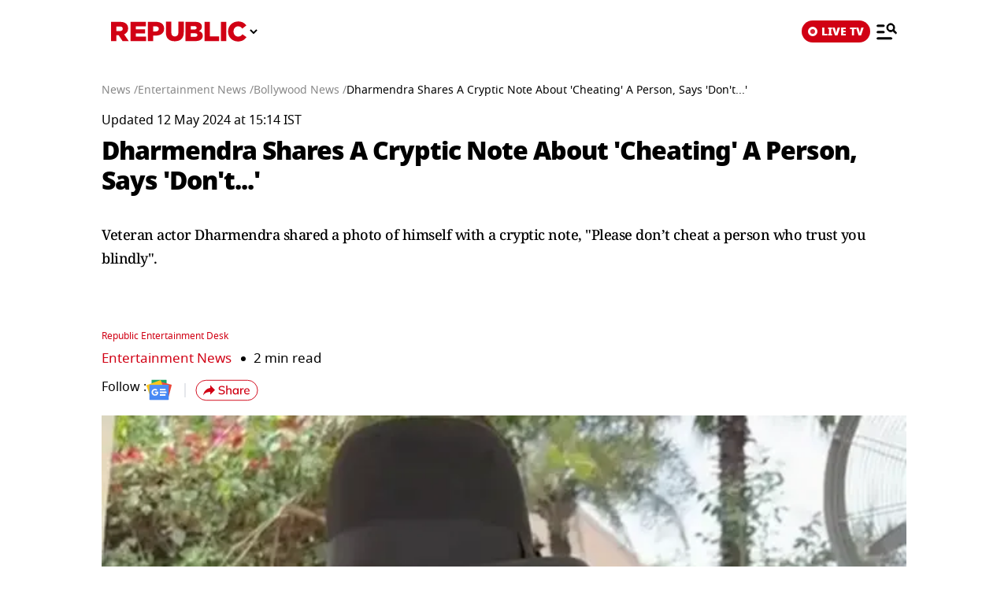

--- FILE ---
content_type: text/html; charset=UTF-8
request_url: https://www.republicworld.com/amp/entertainment/bollywood/dharmendra-shares-a-cryptic-note-about-cheating-a-person-says-don-t
body_size: 22516
content:
<!doctype html>
<html lang="en"  amp>

<head>
<title>Dharmendra Shares A Cryptic Note About 'Cheating' A Person, Says 'Don't...' | Republic World</title>
<link rel="canonical" href="https://www.republicworld.com/entertainment/bollywood/dharmendra-shares-a-cryptic-note-about-cheating-a-person-says-don-t">
<meta charset="utf-8">
<meta name="description" content="Veteran actor Dharmendra shared a photo of himself with a cryptic note, &amp;quot;Please don’t cheat a person who trust you blindly&amp;quot;.">
<meta name="keywords" content="Dharmendra, Dharmendra cryptic note, Dharmendra movies, bollywood news, entertainment news, Dharmendra news, sunny deol, bobby deol, Dharmendra popular movies">
<meta name="news_keywords" content="Dharmendra, Dharmendra cryptic note, Dharmendra movies, bollywood news, entertainment news, Dharmendra news, sunny deol, bobby deol, Dharmendra popular movies">
<meta name="google-site-verification" content="cU_o7P6kj1ep1tjsazcIG4QcPL5NCBOdZObrhg8xUAU">
<meta name="msvalidate.01" content="127C64218333E9EC24FE29E7FB7C7816">
<meta name="language" content="en_IN">
<meta name="dc.language" content="en_IN">
<meta name="DC.format" content="text/html">
<meta name="DC.rights" content="https://www.republicworld.com/privacy-policy/">
<meta name="robots" content="index, follow">
<meta name="googlebot" content="index, follow">
<meta name="robots" content="max-snippet:-1, max-image-preview:large">
<meta name="mobile-web-app-capable" content="yes">
<meta name="viewport" content="width=device-width,minimum-scale=1,initial-scale=1">
<meta name="application-name" content="Republic World">
<meta property="fb:admins" content="100022662586814">
<meta property="fb:app_id" content="1844715279113959">
<meta property="fb:pages" content="1159346367512575">
<meta itemprop="description" content="Veteran actor Dharmendra shared a photo of himself with a cryptic note, &amp;quot;Please don’t cheat a person who trust you blindly&amp;quot;.">
<meta itemprop="image" content="https://img.republicworld.com/rimages/dharmendra_16:9-170776383001316_9.webp">
<meta itemprop="url" content="https://www.republicworld.com/entertainment/bollywood/dharmendra-shares-a-cryptic-note-about-cheating-a-person-says-don-t">
<meta itemprop="thumbnailUrl" content="https://img.republicworld.com/rimages/dharmendra_16:9-170776383001316_9.webp">
<meta itemprop="headline" content="Dharmendra Shares A Cryptic Note About 'Cheating' A Person, Says 'Don't...'">
<meta itemprop="inLanguage" content="en_IN">
<meta itemprop="sourceOrganization" content="Republic World">
<meta itemprop="datePublished" content="2024-05-12T15:14:26+05:30">
<meta itemprop="dateModified" content="2024-05-12T15:14:26+05:30">
<meta itemprop="publisher" content="Republic World">
<meta itemprop="editor" content="Republic World">
<meta itemprop="startDate" content="2024-05-12T15:14:26+05:30">
<meta itemprop="dateModified" property="article:modified" content="2024-05-12T15:14:26+05:30">
<meta property="article:published" itemprop="datePublished" content="2024-05-12T15:14:26+05:30">
<meta itemprop="name" content="Dharmendra Shares A Cryptic Note About 'Cheating' A Person, Says 'Don't...'">
<meta itemprop="keywords" content="Dharmendra, Dharmendra cryptic note, Dharmendra movies, bollywood news, entertainment news, Dharmendra news, sunny deol, bobby deol, Dharmendra popular movies">
<meta name="article:author" content="Republic Entertainment Desk">
<meta name="twitter:card" content="summary_large_image">
<meta name="twitter:image" content="https://img.republicworld.com/rimages/dharmendra_16:9-170776383001316_9.webp">
<meta name="twitter:creator" content="@republic">
<meta name="twitter:site" content="@republic">
<meta name="twitter:app:country" content="IN">
<meta name="twitter:app:name:googleplay" content="Republic World">
<meta name="twitter:app:name:iphone" content="Republic World">
<meta name="twitter:description" content="Veteran actor Dharmendra shared a photo of himself with a cryptic note, &amp;quot;Please don’t cheat a person who trust you blindly&amp;quot;.">
<meta name="twitter:title" content="Dharmendra Shares A Cryptic Note About 'Cheating' A Person, Says 'Don't...'">
<meta name="tweetmeme-title" content="Dharmendra Shares A Cryptic Note About 'Cheating' A Person, Says 'Don't...'">
<meta name="twitter:url" content="https://www.republicworld.com/amp/entertainment/bollywood/dharmendra-shares-a-cryptic-note-about-cheating-a-person-says-don-t">
<meta name="twitter:image:alt" content="Dharmendra">
<meta property="og:site_name" content="Republic World">
<meta property="og:locale" content="en_IN">
<meta property="og:url" content="https://www.republicworld.com/entertainment/bollywood/dharmendra-shares-a-cryptic-note-about-cheating-a-person-says-don-t">
<meta property="og:type" content="article">
<meta property="og:title" content="Dharmendra Shares A Cryptic Note About 'Cheating' A Person, Says 'Don't...'">
<meta property="og:description" content="Veteran actor Dharmendra shared a photo of himself with a cryptic note, &amp;quot;Please don’t cheat a person who trust you blindly&amp;quot;.">
<meta property="og:image" content="https://img.republicworld.com/rimages/dharmendra_16:9-170776383001316_9.webp">
<meta property="og:image:width" content="1200">
<meta property="og:image:height" content="675">
<meta property="og:image:alt" content="Dharmendra">
<meta property="article:published_time" content="2024-05-12T15:14:26+05:30">
<meta property="article:modified_time" content="2024-05-12T15:14:26+05:30">





  
  
	<style amp-custom>.sidebar-content{display:flex;margin:0 auto}.ampstart-navbar-trigger{float:right;font-size:2rem;line-height:3.5rem;padding-right:.5rem;width:30px}.sidebar-content{justify-content:space-between;max-width:1022px;padding:1rem;position:relative}.categoriesWrapper{display:grid;font-size:1rem;font-weight:600;grid-template-columns:1fr;padding-bottom:2.25rem;padding-left:1.25rem;padding-right:1.25rem;position:relative;text-transform:capitalize}.menu-items{align-items:center;display:inline-flex}.menu-items amp-img{height:16px;margin:4px 6px 0 0;width:16px}.topheader{width:100%}*,:after,:before{border:0 solid #e5e7eb;box-sizing:border-box}:after,:before{--tw-content:""}html{line-height:1.5;-webkit-text-size-adjust:100%;font-family:ui-sans-serif,system-ui,sans-serif,Apple Color Emoji,Segoe UI Emoji,Segoe UI Symbol,Noto Color Emoji;font-feature-settings:normal;font-variation-settings:normal;-moz-tab-size:4;-o-tab-size:4;tab-size:4;-webkit-tap-highlight-color:transparent}body{line-height:inherit;margin:0}hr{border-top-width:1px;color:inherit;height:0}h1,h2,h3,h5{font-size:inherit;font-weight:inherit}a{color:inherit;text-decoration:inherit}button,select{color:inherit;font-family:inherit;font-feature-settings:inherit;font-size:100%;font-variation-settings:inherit;font-weight:inherit;line-height:inherit;margin:0;padding:0}button,select{text-transform:none}[type=button],button{-webkit-appearance:button;background-color:transparent;background-image:none}::-webkit-inner-spin-button,::-webkit-outer-spin-button{height:auto}::-webkit-search-decoration{-webkit-appearance:none}::-webkit-file-upload-button{-webkit-appearance:button;font:inherit}h1,h2,h3,h5,hr,p{margin:0}ul{list-style:none;margin:0;padding:0}[role=button],button{cursor:pointer}img,svg,video{display:block;vertical-align:middle}img,video{height:auto;max-width:100%}[hidden]{display:none}*,:after,:before{--tw-border-spacing-x:0;--tw-border-spacing-y:0;--tw-translate-x:0;--tw-translate-y:0;--tw-rotate:0;--tw-skew-x:0;--tw-skew-y:0;--tw-scale-x:1;--tw-scale-y:1;--tw-pan-x: ;--tw-pan-y: ;--tw-pinch-zoom: ;--tw-scroll-snap-strictness:proximity;--tw-gradient-from-position: ;--tw-gradient-via-position: ;--tw-gradient-to-position: ;--tw-ordinal: ;--tw-slashed-zero: ;--tw-numeric-figure: ;--tw-numeric-spacing: ;--tw-numeric-fraction: ;--tw-ring-inset: ;--tw-ring-offset-width:0px;--tw-ring-offset-color:#fff;--tw-ring-color:rgba(59,130,246,.5);--tw-ring-offset-shadow:0 0 #0000;--tw-ring-shadow:0 0 #0000;--tw-shadow:0 0 #0000;--tw-shadow-colored:0 0 #0000;--tw-blur: ;--tw-brightness: ;--tw-contrast: ;--tw-grayscale: ;--tw-hue-rotate: ;--tw-invert: ;--tw-saturate: ;--tw-sepia: ;--tw-drop-shadow: ;--tw-backdrop-blur: ;--tw-backdrop-brightness: ;--tw-backdrop-contrast: ;--tw-backdrop-grayscale: ;--tw-backdrop-hue-rotate: ;--tw-backdrop-invert: ;--tw-backdrop-opacity: ;--tw-backdrop-saturate: ;--tw-backdrop-sepia: }::backdrop{--tw-border-spacing-x:0;--tw-border-spacing-y:0;--tw-translate-x:0;--tw-translate-y:0;--tw-rotate:0;--tw-skew-x:0;--tw-skew-y:0;--tw-scale-x:1;--tw-scale-y:1;--tw-pan-x: ;--tw-pan-y: ;--tw-pinch-zoom: ;--tw-scroll-snap-strictness:proximity;--tw-gradient-from-position: ;--tw-gradient-via-position: ;--tw-gradient-to-position: ;--tw-ordinal: ;--tw-slashed-zero: ;--tw-numeric-figure: ;--tw-numeric-spacing: ;--tw-numeric-fraction: ;--tw-ring-inset: ;--tw-ring-offset-width:0px;--tw-ring-offset-color:#fff;--tw-ring-color:rgba(59,130,246,.5);--tw-ring-offset-shadow:0 0 #0000;--tw-ring-shadow:0 0 #0000;--tw-shadow:0 0 #0000;--tw-shadow-colored:0 0 #0000;--tw-blur: ;--tw-brightness: ;--tw-contrast: ;--tw-grayscale: ;--tw-hue-rotate: ;--tw-invert: ;--tw-saturate: ;--tw-sepia: ;--tw-drop-shadow: ;--tw-backdrop-blur: ;--tw-backdrop-brightness: ;--tw-backdrop-contrast: ;--tw-backdrop-grayscale: ;--tw-backdrop-hue-rotate: ;--tw-backdrop-invert: ;--tw-backdrop-opacity: ;--tw-backdrop-saturate: ;--tw-backdrop-sepia: }.visible{visibility:visible}.static{position:static}.fixed{position:fixed}.absolute{position:absolute}.relative{position:relative}.sticky{position:sticky}.left-0{left:0}.right-4{right:1rem}.top-0{top:0}.top-2{top:.5rem}.z-50{z-index:50}.float-right{float:right}.m-0{margin:0}.m-2{margin:.5rem}.mx-3{margin-left:.75rem;margin-right:.75rem}.mx-auto{margin-left:auto;margin-right:auto}.my-0{margin-bottom:0;margin-top:0}.my-2{margin-bottom:.5rem;margin-top:.5rem}.mb-0{margin-bottom:0}.mb-11{margin-bottom:2.75rem}.mb-2{margin-bottom:.5rem}.mb-8{margin-bottom:2rem}.mr-2{margin-right:.5rem}.mt-0{margin-top:0}.mt-2{margin-top:.5rem}.mt-3{margin-top:.75rem}.inline-block{display:inline-block}.flex{display:flex}.grid{display:grid}.hidden{display:none}.h-20{height:5rem}.h-full{height:100%}.h-max{height:-moz-max-content;height:max-content}.w-2{width:.5rem}.w-full{width:100%}.max-w-5xl{max-width:64rem}.max-w-7xl{max-width:80rem}.max-w-full{max-width:100%}.cursor-pointer{cursor:pointer}.list-none{list-style-type:none}.grid-cols-1{grid-template-columns:repeat(1,minmax(0,1fr))}.flex-row{flex-direction:row}.flex-col{flex-direction:column}.flex-wrap{flex-wrap:wrap}.items-start{align-items:flex-start}.items-center{align-items:center}.items-baseline{align-items:baseline}.justify-start{justify-content:flex-start}.justify-center{justify-content:center}.justify-between{justify-content:space-between}.gap-0{gap:0}.gap-2{gap:.5rem}.gap-3{gap:.75rem}.gap-4{gap:1rem}.gap-5{gap:1.25rem}.overflow-auto{overflow:auto}.whitespace-nowrap{white-space:nowrap}.rounded-lg{border-radius:.5rem}.border{border-width:1px}.border-b{border-bottom-width:1px}.border-black{--tw-border-opacity:1;border-color:rgb(0 0 0/var(--tw-border-opacity))}.border-gray-300{--tw-border-opacity:1;border-color:rgb(209 213 219/var(--tw-border-opacity))}.border-opacity-15{--tw-border-opacity:.15}.bg-white{--tw-bg-opacity:1;background-color:rgb(255 255 255/var(--tw-bg-opacity))}.p-3{padding:.75rem}.px-2{padding-left:.5rem;padding-right:.5rem}.px-3{padding-left:.75rem;padding-right:.75rem}.px-5{padding-left:1.25rem;padding-right:1.25rem}.px-6{padding-left:1.5rem;padding-right:1.5rem}.py-1{padding-bottom:.25rem;padding-top:.25rem}.py-2{padding-bottom:.5rem;padding-top:.5rem}.py-5{padding-bottom:1.25rem;padding-top:1.25rem}.pb-10{padding-bottom:2.5rem}.pb-3{padding-bottom:.75rem}.pb-4{padding-bottom:1rem}.pt-0{padding-top:0}.pt-2{padding-top:.5rem}.pt-4{padding-top:1rem}.text-left{text-align:left}.text-center{text-align:center}.text-2xl{font-size:1.5rem;line-height:2rem}.text-base{font-size:1rem;line-height:1.5rem}.text-sm{font-size:.875rem;line-height:1.25rem}.text-xl{font-size:1.25rem;line-height:1.75rem}.text-xs{font-size:.75rem;line-height:1rem}.font-black{font-weight:900}.font-bold{font-weight:700}.font-medium{font-weight:500}.font-normal{font-weight:400}.font-semibold{font-weight:600}.capitalize{text-transform:capitalize}.leading-relaxed{line-height:1.625}.leading-snug{line-height:1.375}.leading-tight{line-height:1.25}.text-black{--tw-text-opacity:1;color:rgb(0 0 0/var(--tw-text-opacity))}.text-gray-600{--tw-text-opacity:1;color:rgb(75 85 99/var(--tw-text-opacity))}.text-white{--tw-text-opacity:1;color:rgb(255 255 255/var(--tw-text-opacity))}.shadow-lg{--tw-shadow:0 10px 15px -3px rgba(0,0,0,.1),0 4px 6px -4px rgba(0,0,0,.1);--tw-shadow-colored:0 10px 15px -3px var(--tw-shadow-color),0 4px 6px -4px var(--tw-shadow-color)}.shadow-lg{box-shadow:var(--tw-ring-offset-shadow,0 0 #0000),var(--tw-ring-shadow,0 0 #0000),var(--tw-shadow)}:root{--swiper-navigation-size:30px}html{font-display:swap}html[amp] p a{word-break:break-word}.storyContent p img{width:100%}.storyContent p{color:var(--black);font-size:17px;font-weight:500;letter-spacing:-.5px;line-height:1.6;padding-bottom:8px}.contentMainWrap{display:grid;grid-template-columns:72% 28%}body:has(.categoryCointainer) footer .contentWrapper,body:has(.categoryContentWrapper) footer .contentWrapper,body:has(.storyContainer) footer .contentWrapper{margin-left:auto;margin-right:auto;max-width:75rem}.contentWrapper{margin:0 auto;max-width:1022px;width:calc(85% - 120px)}.livedot{background-color:#fff;border-radius:50%;display:inline-block;height:12px;margin:0 5px 0 0;position:relative;width:12px}.livedot:before{animation:blink_2 1.5s ease-in-out infinite;background:#d10014;border-radius:50%;content:"";height:6px;left:50%;position:absolute;top:50%;transform:translate(-50%,-50%);width:6px}@keyframes blink_2{0%,to{opacity:1}50%{opacity:0}}@media screen and (max-width:680px){.contentMainWrap{display:grid;grid-template-columns:100%}.mainWrapper{margin-top:16px;width:100%}.storyContent p img{width:100%}.storyContent p{font-size:var(--font17)}}@media screen and (max-width:1280px){.mainWrapper{margin-top:24px;width:100%}.contentWrapper{width:calc(100% - 40px)}}@media only screen and (min-width:681px) and (max-width:1100px){.contentMainWrap{display:grid;grid-template-columns:100%}}.active.svelte-irp7on{order:-1}.active.svelte-irp7on{color:#d10014}.amp-str-nav-back-img.svelte-5jbm1m.svelte-5jbm1m{background-image:url(https://img.republicworld.com/icons/icons/menu-icon.svg);height:28px;width:26px}.costum-select-css.svelte-5jbm1m.svelte-5jbm1m{background:0 0;padding:0 8px;width:17px}.env-dt-img-ft.svelte-5jbm1m.svelte-5jbm1m{-o-object-fit:contain;object-fit:contain}noscript.svelte-5jbm1m img.svelte-5jbm1m{display:block;height:auto;width:100%}.amp-img-obj.svelte-5jbm1m.svelte-5jbm1m,.logi-img-obj.svelte-5jbm1m.svelte-5jbm1m{-o-object-fit:contain;object-fit:contain}.amp-img-obj.svelte-5jbm1m.svelte-5jbm1m{margin:4px 6px 0 0}amp-img.svelte-5jbm1m.svelte-5jbm1m{-o-object-fit:contain;object-fit:contain}.amp-logo.svelte-5jbm1m amp-img.svelte-5jbm1m{height:62px;width:172px}@keyframes svelte-enl3wk-scroll-left{0%{transform:translate(0)}to{transform:translate(-50%)}}.logo{cursor:pointer;margin:0 auto}.logo img{display:block;width:100%}@keyframes slideDown{0%{transform:translateY(-100%)}to{transform:translateY(0)}}@media screen and (max-width:1200px){.logo{margin:0;width:265px}}@media (max-width:1024px){@keyframes slideDown{0%{transform:translateY(-100%)}to{transform:translateY(0)}}}@media (max-width:767px){.logo{max-width:60%}}*{box-sizing:border-box}*,html{margin:0;padding:0}html{overflow-x:hidden}:root{--primary:#a20014;--secondary:#e8bf34;--white:#fff;--black:#000;--darkred:#d10014;--darkshadow:#b00011;--tab_redBorder:#b00011;--off_white:#d6d6d6;--footer-background:#fff3f3;--border-button:#b10516;--light_gray:#e0e0e0;--yellow:gold;--darkerGray:#474747;--blue:#0060df;--maroon:#7b000c;--breakingwidget:#b10203;--lightGreen:#29b25a;--darkPurple:#6d297d;--lightPurple:#893e9c;--enterainment:#bf0072;--lifestyle:#9f1b6a;--lifestylePink:#ff29a9;--body-font:"Noto Sans",Tahoma;--fnotodisplay:"Noto Sans Display",Tahoma;--fnotoSerif:"Noto Serif",serif;--fmulish:"Mulish",Tahoma;--fLora:"Lora",serif;--Barlow:"Barlow",Tahoma;--font38:38px;--font35:35px;--font52:52px;--font50:50px;--font46:46px;--font44:44px;--font36:36px;--font32:32px;--font30:30px;--font28:28px;--font26:26px;--font25:25px;--font24:24px;--font23:23px;--font22:22px;--font20:20px;--font18:18px;--font17:17px;--font16:16px;--font15:15px;--font14:14px;--font13:13px;--font12:12px;--font11:11px;--font10:10px;--font8:8px;--font7:7px}h3{font-size:var(--font26)}h5{font-size:var(--font20)}h1,h2,h3,h5,p{margin:0}body{font-family:Noto Sans,Tahoma;margin:0 auto;padding:0;touch-action:pan-x;touch-action:pan-y}a,a:focus,a:hover{cursor:pointer;text-decoration:none;transition:all .4s ease}a:active,a:focus,button:active,button:focus,button:hover{outline:0;transition:all .4s ease;-webkit-transition:all .4s ease;-moz-transition:all .4s ease;-ms-transition:all .4s ease;-o-transition:all .4s ease}button::-moz-focus-inner{outline:0}::-moz-selection{background:var(--primary);color:var(--white)}::selection{background:var(--primary);color:var(--white)}ul{margin:0;padding:0}.mainWrapper{margin-top:24px}.contentWrapper{margin:0 auto;max-width:1022px;width:calc(100% - 120px)}.borderRight{border-right:1px solid #c2c2c2}.textCenter{text-align:center}.flexwrap{flex-wrap:wrap}.flex,.flexwrap{display:flex}@keyframes pulse-white{0%{box-shadow:0 0 #ffffffe6;transform:scale(.95)}70%{box-shadow:0 0 0 10px #fff0;transform:scale(1)}to{box-shadow:0 0 #fff0;transform:scale(.95)}}@keyframes blink-animation{to{visibility:hidden}}::-webkit-scrollbar{display:none;-ms-overflow-style:none;scrollbar-width:none}@media screen and (max-width:1024px){body{overflow-x:hidden}.contentWrapper{width:calc(100% - 64px)}}@media (max-width:1280px){.mainWrapper{margin-top:24px;width:100%}.contentWrapper{width:calc(100% - 40px)}}@media (max-width:680px){body{overflow-x:hidden}.borderRight{border-right:none}.contentWrapper{width:calc(100% - 32px)}}a.svelte-ci979e.svelte-ci979e{text-decoration:none}.active.svelte-ci979e.svelte-ci979e{color:#d10014;order:-1}@media (max-width:767px){select.svelte-ci979e.svelte-ci979e{display:none}}footer{background-color:var(--footer-background);padding:54px 0 40px}.footerRow{padding:36px 0}.mainFooterSection .footerRow{display:grid;grid-template-columns:20% 52% 23%;grid-column-gap:30px}.mainFooterSection .footerRow{padding:24px 0}.links li a{color:var(--black);display:inline-block;font-size:var(--font14);line-height:1.4;padding:8px 0}.logosRow{display:flex;flex-wrap:wrap;gap:12px;justify-content:center}.logosRow img{height:26px;padding:0 6px}.logosRow a{background-position:100%;background-repeat:no-repeat;background-size:100%;height:26px;-o-object-fit:cover;object-fit:cover}.downloadLogosRow a{background-position:100%;background-repeat:no-repeat;background-size:100%;display:block;height:62px;-o-object-fit:cover;object-fit:cover;position:relative;width:179px}.downloadLogosRow img{margin-bottom:17px;width:65%}.footerRow h5{font-size:var(--font14);font-weight:600;line-height:1.1;margin-bottom:16px}.ftrCol.borderRight{padding-right:30px}.copyright{font-size:var(--font14);font-weight:500;line-height:1.4}.links li a:hover{color:var(--primary);padding-left:5px}footer a:hover{color:var(--primary)}@media (max-width:1024px){.mainFooterSection .footerRow{grid-template-columns:100%;grid-column-gap:0}.ftrCol.borderRight{border-right:0}.ftrCol.borderRight{padding-right:0}.ftrCol .links{display:flex;flex-wrap:wrap}.ftrCol .links li{margin-right:1.5rem;width:auto}.ftrCol{border-bottom:1px solid var(--darkred);padding-bottom:20px}.mainFooterSection .footerRow{border-bottom:0;border-top:0;padding:20px 0 0}.logosRow{padding:24px 0 0}.downloadappBlock{padding:24px 0;text-align:center}footer{padding:15px 0 110px}.ftrflex{display:flex;flex-direction:column;flex-wrap:wrap}.mainFooterSection{order:3;width:100%}.copyrightSection{margin:0 auto;order:4;padding:24px 0 0;width:100%}.footerRow{border-bottom:1px solid var(--darkred);border-top:0;padding:24px 0}.downloadLogosRow img:last-child{margin-bottom:0}.downloadLogosRow{display:flex;justify-content:center}.downloadLogosRow img{margin-bottom:0;margin-right:15px;width:148px}.downloadLogosRow a{width:148px}.links li a{font-size:var(--font16);padding:8px 10px}}@media (max-width:767px){.downloadLogosRow img{margin:0 10px;width:180px}.downloadLogosRow a{width:180px}}@media (max-width:680px){footer .logosRow img{height:20px}.ftrCol .links li{width:50%}copyrightSection{padding:24px 0 0}.downloadappBlock,.footerRow{padding:24px 0}.downloadLogosRow,.mainFooterSection .footerRow{display:block}.downloadLogosRow img{margin:0 8px}.links li a{font-size:var(--font14);padding:8px 10px}.downloadLogosRow img{display:block}.downloadLogosRow a,.downloadLogosRow img{margin:8px auto;width:180px}footer .logosRow a{margin:5px auto}}select.svelte-nivro1.svelte-nivro1{display:none}a.svelte-zl3fj5.svelte-zl3fj5{text-decoration:none}img.svelte-zl3fj5.svelte-zl3fj5{border-radius:5px;height:40px;width:auto}@media screen and (max-width:680px){img.svelte-zl3fj5.svelte-zl3fj5{border:1px solid gray;border-radius:5px;height:33px;width:107px}}.ampBreadcrumb.svelte-1bylf4e.svelte-1bylf4e{min-height:20px}.storyBreadcrumb.svelte-1bylf4e.svelte-1bylf4e{margin-bottom:16px}.breadcrumb.svelte-1bylf4e ul.svelte-1bylf4e{display:flex;flex-wrap:nowrap;gap:4px;text-overflow:ellipsis;white-space:nowrap;width:100%}.breadcrumb.svelte-1bylf4e ul li.svelte-1bylf4e{font-size:14px;font-weight:400}.breadcrumb.svelte-1bylf4e a.svelte-1bylf4e{color:#888;transition:.4s}.storyContent a:-webkit-any-link{cursor:pointer}.description h3,.description ul{padding-bottom:16px}.description ul li{list-style-type:disc;margin-left:20px}.description ul li{font-size:var(--font22);font-weight:500;list-style-type:disc;padding-bottom:15px}.description{-webkit-user-select:none;-moz-user-select:none;user-select:none}.storyContent ul li{font-size:22px;list-style-type:disc;margin-left:42px}.topStorycard{margin:0 auto;padding:0;position:relative;text-align:left;top:0;width:100%;z-index:12}.published p{font-size:var(--font14);font-weight:500}.author{align-items:center;color:var(--darkred);display:flex;font-size:var(--font18);gap:8px}.author,.storyEditor{font-weight:500}.storyImg{text-align:center}.storyImg,.storyImg img{max-width:100%}.storyContent .storyImg:first-child img{width:100%}.imgCredit{color:var(--darkerGray);font-family:Mulish;font-size:var(--font14);padding:8px 0 0;text-align:left}.storyContent p{color:var(--black);font-size:var(--font17);font-weight:500;letter-spacing:-.5px;line-height:1.6;padding-bottom:8px}.storyContent p a{border-bottom:1px solid var(--blue);color:var(--blue)}.storyContent h2{color:#000;font-family:Noto Sans,Tahoma;font-size:28px;font-weight:800;letter-spacing:-.84px;line-height:120%;padding-bottom:8px;padding-top:20px}.storyContent h2 span{background-color:transparent}.storyContent p img{width:100%}.storyContent p img{margin-top:24px}@keyframes blink{0%{opacity:1}50%{opacity:0}to{opacity:1}}@media screen and (max-width:1024px){.published p{font-size:var(--font12);font-weight:500}.storyContent p{font-size:var(--font20)}.storyImg{max-width:100%}.storyImg img{width:100%}.storyContent h2{padding-bottom:10px}.topStorycard{width:92%}}@media screen and (max-width:767px){.storyContent ul li{font-size:17px}.storyContent p{font-size:var(--font20)}.description ul li{font-size:var(--font20)}.storyContent h2{font-size:var(--font26)}}@media screen and (max-width:680px){.storyContent ul li{font-size:17px}.published p{font-size:var(--font12)}.topStorycard{padding:0;width:100%}.description h3{font-size:var(--font20);font-weight:800}.storyContent p{font-size:var(--font17)}.author{font-size:13px}.follow img{height:23px;width:28px}.follow:before{margin:auto 16px;right:-12px}.follow{padding-right:16px}.imgCredit{font-size:var(--font12)}.storyContent p{font-size:var(--font17)}.storyContent h2{font-size:var(--font22)}.description ul li{font-size:var(--font17)}}.published p.svelte-brg13d span.svelte-brg13d{color:#d10014}.imgCredit.svelte-1x6295w{padding:8px 0}.minHieght185.svelte-crga7p{min-height:185px}.imgCredit.svelte-crga7p{padding:8px 0}.ampBreadcrumb.svelte-3sfysr.svelte-3sfysr{min-height:20px}.storyBreadcrumb.svelte-3sfysr.svelte-3sfysr{margin-bottom:16px}.breadcrumb.svelte-3sfysr ul.svelte-3sfysr{display:flex;flex-wrap:nowrap;gap:4px;text-overflow:ellipsis;white-space:nowrap;width:100%}.breadcrumb.svelte-3sfysr ul li.svelte-3sfysr{font-size:14px;font-weight:400}.breadcrumb.svelte-3sfysr a.svelte-3sfysr{color:#888;transition:.4s}.contentMainWrap.svelte-3sfysr.svelte-3sfysr{display:grid;grid-template-columns:100% 0;max-width:1200px;width:100%;grid-column-gap:0}@media screen and (max-width:680px){.storyBreadcrumb.svelte-3sfysr.svelte-3sfysr{padding:0}.breadcrumb.svelte-3sfysr ul li.svelte-3sfysr{font-size:12px}.contentWrapper.svelte-3sfysr.svelte-3sfysr{width:calc(100% - 32px)}.contentMainWrap.svelte-3sfysr.svelte-3sfysr{display:block}.mainWrapper.svelte-3sfysr.svelte-3sfysr{margin:0 auto;width:100%}.contentMainWrap.svelte-3sfysr.svelte-3sfysr{grid-template-columns:repeat(1,1fr)}}.grid.svelte-ooozxy{display:grid;gap:1rem;grid-template-columns:repeat(var(--columns),1fr)}.storyContent ul li{font-size:22px;list-style-type:disc;margin-left:20px}.Storyshare.svelte-9p22hr{height:24px}.google-news-icon.svelte-9p22hr{height:26.287px;width:32.003px}.vartical-dash.svelte-9p22hr{height:18px;width:1px}.borderWidthHeight.svelte-9p22hr{height:18px;width:1px}.marginLi.svelte-9p22hr{margin:0}.maxWidth350.svelte-9p22hr{max-width:350px}.backGroundColor1511119c.svelte-9p22hr{background-color:#1511119c}@media screen and (max-width:680px){.google-news-icon.svelte-9p22hr{flex-shrink:0;height:18.894px;width:23.002px}}.storyEditor.svelte-11s80fc .highlightName.svelte-11s80fc{color:#d10014}.bullet.svelte-11s80fc.svelte-11s80fc{font-size:17px;padding-left:12px}.bullet.svelte-11s80fc.svelte-11s80fc:before{background-color:#000;border-radius:50%;content:"";display:inline-block;height:6px;margin-right:10px;vertical-align:middle;width:6px}.category-label.svelte-11s80fc.svelte-11s80fc{color:#d10014;font-size:17px}.google-news-icon.svelte-11s80fc.svelte-11s80fc{height:26.287px;width:32.003px}.vartical-dash.svelte-11s80fc.svelte-11s80fc{height:18px;width:1px}@media screen and (max-width:680px){.category-label.svelte-11s80fc.svelte-11s80fc{align-items:center;display:flex;font-size:13px}.bullet.svelte-11s80fc.svelte-11s80fc{font-size:13px}.bullet.svelte-11s80fc.svelte-11s80fc:before{background-color:#000;border-radius:50%;content:"";display:inline-block;height:5px;margin-right:10px;vertical-align:middle;width:5px}.google-news-icon.svelte-11s80fc.svelte-11s80fc{flex-shrink:0;height:18.894px;width:23.002px}}li.svelte-13ir6zv.svelte-13ir6zv::marker{color:#292828}@keyframes svelte-13ir6zv-repu_ani_text{0%{background-position:0 0}to{background-position:200% 0}}@keyframes svelte-13ir6zv-blink{0%,to{opacity:0}50%{opacity:1}}.storyTitle.svelte-137fd8f h1.svelte-137fd8f{font-display:swap;line-height:1.2;min-height:110px}.custom-heading.svelte-137fd8f.svelte-137fd8f{line-height:1.4;min-height:120px}.storyBreadcrumb.svelte-137fd8f span.svelte-137fd8f{font-family:Mukta;line-height:130%}.storyTitle.svelte-137fd8f.svelte-137fd8f{text-align:left}.topStorycard.svelte-137fd8f .title-wrapper.svelte-137fd8f{align-items:flex-start}.custom-heading.svelte-137fd8f.svelte-137fd8f{font-family:"Noto Serif",-apple-system,BlinkMacSystemFont,Segoe UI,Roboto,Oxygen,Ubuntu,Cantarell,Helvetica Neue,Tahoma,sans-serif;font-size:18px;font-weight:400;letter-spacing:-.5px;line-height:30px;margin-bottom:.5rem;min-height:3.5lh;text-align:left}.engFont.svelte-137fd8f.svelte-137fd8f{font-family:Noto Sans,-apple-system,BlinkMacSystemFont,Segoe UI,Roboto,Oxygen,Ubuntu,Cantarell,Helvetica Neue,Tahoma,sans-serif;font-size:32px;font-weight:900;letter-spacing:-1px;line-height:44px}h1.svelte-137fd8f span.svelte-137fd8f{color:#d10014}@media screen and (max-width:680px){.storyBreadcrumb.svelte-137fd8f.svelte-137fd8f{padding:0}.custom-heading.svelte-137fd8f.svelte-137fd8f{font-size:18px}.engFont.svelte-137fd8f.svelte-137fd8f{font-family:Noto Sans,Arial,Helvetica,Tahoma,sans-serif;font-size:24px;font-weight:900;letter-spacing:-.5px;line-height:34px}}amp-story-grid-layer.svelte-aofrb5.svelte-aofrb5{padding:22px 15px 32px}.grid.svelte-aofrb5.svelte-aofrb5{display:grid;gap:15px 20px;grid-template-columns:1fr 1fr}.grid.svelte-aofrb5 a p.svelte-aofrb5{color:#000;font-size:16px;font-style:normal;font-weight:600;line-height:125%;padding-top:5px}ul.shareNav.svelte-jcd5lr.svelte-jcd5lr{flex-direction:row;justify-content:center;padding-top:40px}.shareNav.svelte-jcd5lr li.svelte-jcd5lr{display:inline-block;padding:0 10px}.shareNav.svelte-jcd5lr li a.svelte-jcd5lr{display:block;height:36px;transition:all .4s linear;width:36px}.shareNav.svelte-jcd5lr li a.svelte-jcd5lr:hover{transform:scale(1.1)}.shareNav.svelte-jcd5lr li a img.svelte-jcd5lr{width:100%}@media (max-width:680px){.shareNav.svelte-jcd5lr li a.svelte-jcd5lr{height:26px;width:26px}.shareNav.svelte-jcd5lr.svelte-jcd5lr{padding-top:26px}}
@font-face{
                                    font-display: swap;
                                    font-family: 'Noto Sans';
                                    font-weight: 400;
                                    src: url(https://static.republicworld.com/assets/font/notosans-regular-webfont.woff2) format('woff2'),
                                        url(https://static.republicworld.com/assets/font/notosans-regular-webfont.woff) format('woff');
                                }                             
                                @font-face{
                                    font-display: swap;
                                    font-family: 'Noto Sans';
                                    font-weight: 900;
                                    src: url(https://static.republicworld.com/assets/font/notosans-black-webfont.woff2) format('woff2'),
                                        url(https://static.republicworld.com/assets/font/notosans-black-webfont.woff) format('woff');
                                }
                                @font-face{
                                    font-family: 'Noto Serif';
                                    src: url(https://static.republicworld.com/assets/font/NotoSerif-Medium.woff2) format('woff2'),
                                        url(https://static.republicworld.com/assets/font/NotoSerif-Medium.woff) format('woff');
                                    font-weight: 500;
                                    font-style: normal;
                                    font-display: swap;
                                }
                
                                @font-face{
                                    font-display: swap;
                                    font-family: Mulish;
                                    font-style: normal;
                                    font-weight: 400;
                                    src: url(https://static.republicworld.com/assets/font/mulish-regular-webfont.woff2) format('woff2'),
                                        url(https://static.republicworld.com/assets/font/mulish-regular-webfont.woff) format('woff');
                                }</style>
		
		
		
		
		
		
		
		
		
		<!-- HEAD_svelte-1vqfnd4_START --><!-- HEAD_svelte-1vqfnd4_END --><!-- HEAD_svelte-1fgclog_START --><!-- HEAD_svelte-1fgclog_END --><!-- HEAD_svelte-6kw0x5_START -->                                            <!-- HEAD_svelte-6kw0x5_END --><!-- HEAD_svelte-qtqpu8_START -->                   <!-- HEAD_svelte-qtqpu8_END --><!-- HEAD_svelte-2litwb_START -->             <!-- HEAD_svelte-2litwb_END -->
  <link rel="shortcut icon" href="../../../favicon.ico">
  <link rel="icon" sizes="16x16 32x32 64x64" href="../../../favicon.ico">
  <link rel="icon" type="image/jpeg" sizes="196x196"
    href="https://img.republicworld.com/all_images/republiclogo-1731495470288-file.jpeg?w=196&h=196&format=auto">
  <link rel="icon" type="image/jpeg" sizes="160x160"
    href="https://img.republicworld.com/all_images/republiclogo-1731495470288-file.jpeg?w=160&h=160&format=auto">
  <link rel="icon" type="image/jpeg" sizes="96x96"
    href="https://img.republicworld.com/all_images/republiclogo-1731495470288-file.jpeg?w=96&h=96&format=auto">
  <link rel="icon" type="image/jpeg" sizes="64x64"
    href="https://img.republicworld.com/all_images/republiclogo-1731495470288-file.jpeg?w=64&h=64&format=auto">
  <link rel="icon" type="image/jpeg" sizes="32x32"
    href="https://img.republicworld.com/all_images/republiclogo-1731495470288-file.jpeg?w=32&h=32&format=auto">
  <link rel="icon" type="image/jpeg" sizes="16x16"
    href="https://img.republicworld.com/all_images/republiclogo-1731495470288-file.jpeg?w=16&h=16&format=auto">
  <link rel="apple-touch-icon" href="https://img.republicworld.com/all_images/r.logo-1731494683026.svg">
  <link rel="apple-touch-icon" sizes="57x57"
    href="https://img.republicworld.com/all_images/republiclogo-1731495470288-file.jpeg?w=57&h=57&format=auto">
  <link rel="apple-touch-icon" sizes="72x72"
    href="https://img.republicworld.com/all_images/republiclogo-1731495470288-file.jpeg?w=72&h=72&format=auto">
  <link rel="apple-touch-icon" sizes="76x76"
    href="https://img.republicworld.com/all_images/republiclogo-1731495470288-file.jpeg?w=76&h=76&format=auto">
  <link rel="apple-touch-icon" sizes="114x114"
    href="https://img.republicworld.com/all_images/republiclogo-1731495470288-file.jpeg?w=114&h=114&format=auto">
  <link rel="apple-touch-icon" sizes="120x120"
    href="https://img.republicworld.com/all_images/republiclogo-1731495470288-file.jpeg?w=120&h=120&format=auto">
  <link rel="apple-touch-icon" sizes="144x144"
    href="https://img.republicworld.com/all_images/republiclogo-1731495470288-file.jpeg?w=144&h=144&format=auto">
  <link rel="apple-touch-icon" sizes="152x152"
    href="https://img.republicworld.com/all_images/republiclogo-1731495470288-file.jpeg?w=152&h=152&format=auto">
  <link rel="apple-touch-icon" sizes="180x180"
    href="https://img.republicworld.com/all_images/republiclogo-1731495470288-file.jpeg?w=180&h=180&format=auto">
  <link rel="apple-touch-icon" sizes="192x192"
    href="https://img.republicworld.com/all_images/republiclogo-1731495470288-file.jpeg?w=192&h=192&format=auto">
  <link rel="apple-touch-icon" sizes="512x512"
    href="https://img.republicworld.com/all_images/republiclogo-1731495470288-file.jpeg?w=512&h=512&format=auto">
  
  
  
  
  <!--  -->
  
  
  
  <link rel="dns-prefetch" href="https://gum.criteo.com">

  <link rel="dns-prefetch" href="https://img.republicworld.com">
  <link rel="dns-prefetch" href="https://pagead2.googlesyndication.com">
  <link rel="dns-prefetch" href="https://securepubads.g.doubleclick.net">
  <link rel="dns-prefetch" href="https://www.googletagmanager.com">


	<link rel="preload" as="script" href="https://cdn.ampproject.org/v0.js" />
	<script async src="https://cdn.ampproject.org/v0.js"></script>
	<style amp-boilerplate>body{-webkit-animation:-amp-start 8s steps(1,end) 0s 1 normal both;-moz-animation:-amp-start 8s steps(1,end) 0s 1 normal both;-ms-animation:-amp-start 8s steps(1,end) 0s 1 normal both;animation:-amp-start 8s steps(1,end) 0s 1 normal both}@-webkit-keyframes -amp-start{from{visibility:hidden}to{visibility:visible}}@-moz-keyframes -amp-start{from{visibility:hidden}to{visibility:visible}}@-ms-keyframes -amp-start{from{visibility:hidden}to{visibility:visible}}@-o-keyframes -amp-start{from{visibility:hidden}to{visibility:visible}}@keyframes -amp-start{from{visibility:hidden}to{visibility:visible}}</style><noscript><style amp-boilerplate>body{-webkit-animation:none;-moz-animation:none;-ms-animation:none;animation:none}</style></noscript>
<link rel="preload" as="script" href="https://cdn.ampproject.org/v0/amp-instagram-0.1.js" /><script async  custom-element="amp-instagram" src="https://cdn.ampproject.org/v0/amp-instagram-0.1.js"></script><link rel="preload" as="script" href="https://cdn.ampproject.org/v0/amp-twitter-0.1.js" /><script async  custom-element="amp-twitter" src="https://cdn.ampproject.org/v0/amp-twitter-0.1.js"></script><link rel="preload" as="script" href="https://cdn.ampproject.org/v0/amp-sidebar-0.1.js" /><script async  custom-element="amp-sidebar" src="https://cdn.ampproject.org/v0/amp-sidebar-0.1.js"></script><link rel="preload" as="script" href="https://cdn.ampproject.org/v0/amp-lightbox-0.1.js" /><script async  custom-element="amp-lightbox" src="https://cdn.ampproject.org/v0/amp-lightbox-0.1.js"></script><script async custom-element="amp-form" src="https://cdn.ampproject.org/v0/amp-form-0.1.js"></script>
        <script async custom-element="amp-bind" src="https://cdn.ampproject.org/v0/amp-bind-0.1.js"></script>
        <script async custom-element="amp-analytics" src="https://cdn.ampproject.org/v0/amp-analytics-0.1.js"></script>
        <script type="application/ld+json">
          {"@context":"https://schema.org/","@type":"WebPage","name":"Dharmendra Shares A Cryptic Note About 'Cheating' A Person, Says 'Don't...'","description":"Veteran actor Dharmendra shared a photo of himself with a cryptic note, \"Please don’t cheat a person who trust you blindly\".","keywords":"Dharmendra, Dharmendra cryptic note, Dharmendra movies, bollywood news, entertainment news, Dharmendra news, sunny deol, bobby deol, Dharmendra popular movies","url":"https://www.republicworld.com/amp/entertainment/bollywood/dharmendra-shares-a-cryptic-note-about-cheating-a-person-says-don-t","Specialty":"https://schema.org/NewsMediaOrganization","mainContentOfPage":"News","lastReviewed":"2024-05-12T15:14:26+05:30"}
        </script>
      

        <script type="application/ld+json">
          {"@context":"https://schema.org","@type":"Organization","name":"Republic World","description":"Veteran actor Dharmendra shared a photo of himself with a cryptic note, \"Please don’t cheat a person who trust you blindly\".","url":"https://www.republicworld.com/","image":"https://static.republicworld.com/assets/images/republic-logo2.svg","logo":{"@type":"ImageObject","url":"https://static.republicworld.com/assets/images/republic-logo2.svg","width":"600","height":"60"},"address":{"@type":"PostalAddress","streetAddress":"FC6V+7RF, Sector 158, Noida, Gulavali, Uttar Pradesh 201310, India","postalCode":"201310","addressLocality":"Noida","addressRegion":"UP","addressCountry":"IN"},"sameAs":["https://www.facebook.com/RepublicWorld","https://x.com/republic","https://www.linkedin.com/company/republic-world","https://www.instagram.com/republicworld/","https://youtube.com/@RepublicWorld"]}
        </script>
      

        <script type="application/ld+json">
          {"@context":"https://schema.org","@type":"NewsMediaOrganization","name":"Republic World","url":"https://www.republicworld.com/","address":{"@type":"PostalAddress","streetAddress":"FC6V+7RF, Sector 158, Noida, Gulavali, Uttar Pradesh 201310, India","postalCode":"201310","addressLocality":"Noida","addressRegion":"UP","addressCountry":"IN"},"contactPoint":{"@type":"ContactPoint","telephone":"+91 – 0120 451 2100","contactType":"Customer Service","areaServed":"IN","availableLanguage":"English","hoursAvailable":{"opens":"09:00","closes":"18:00"}},"sameAs":["https://www.facebook.com/RepublicWorld","https://x.com/republic","https://www.linkedin.com/company/republic-world","https://www.instagram.com/republicworld/","https://youtube.com/@RepublicWorld"]}
        </script>
      

        <script type="application/ld+json">
          {"@context":"https://schema.org","@type":"SiteNavigationElement","name":["Live TV","World","Viral","Latest News","India News","Science News","Republic Business","Entertainment","Defence","SportFit","Opinion","Cricket","Election News","Education","Health","Videos","Tech ","Initiatives","Lifestyle","Travel"],"url":["https://www.republicworld.com/livetv","https://www.republicworld.com/world-news","https://www.republicworld.com/viral","https://www.republicworld.com/latest-news","https://www.republicworld.com/india","https://www.republicworld.com/science","https://www.republicworld.com/business","https://www.republicworld.com/entertainment","https://www.republicworld.com/defence","https://www.republicworld.com/sports","https://www.republicworld.com/opinion","https://www.republicworld.com/cricket","https://www.republicworld.com/elections","https://www.republicworld.com/education","https://www.republicworld.com/health","https://www.republicworld.com/videos","https://www.republicworld.com/tech","https://www.republicworld.com/initiatives","https://www.republicworld.com/lifestyle","https://www.republicworld.com/travel"]}
        </script>
      

        <script type="application/ld+json">
          {"@context":"https://schema.org/","@type":"NewsArticle","image":{"@type":"ImageObject","width":"1200","height":"675","url":"https://img.republicworld.com/rimages/dharmendra_16:9-170776383001316_9.webp"},"mainEntityOfPage":"https://www.republicworld.com/entertainment/bollywood/dharmendra-shares-a-cryptic-note-about-cheating-a-person-says-don-t","headline":"Dharmendra Shares A Cryptic Note About 'Cheating' A Person, Says 'Don't...'","description":"Veteran actor Dharmendra shared a photo of himself with a cryptic note, \"Please don’t cheat a person who trust you blindly\".","keywords":"Dharmendra, Dharmendra cryptic note, Dharmendra movies, bollywood news, entertainment news, Dharmendra news, sunny deol, bobby deol, Dharmendra popular movies","url":"https://www.republicworld.com/entertainment/bollywood/dharmendra-shares-a-cryptic-note-about-cheating-a-person-says-don-t","datePublished":"2024-05-12T15:14:26+05:30","dateModified":"2024-05-12T15:14:26+05:30","articleBody":"Dharmendra is quite active on social media and keeps treating his fans with photos and videos from his farm. A few days ago, the veteran actor shared a photo of himself with a cryptic note.Please don’t cheat a person: DharmendraTaking to his X handle, Dharmendra shared a photo along with a cryptic note, \"Please don’t cheat a person who trust you blindly.” Soon after he dropped the post, his worried fans flooded the comment section. A user wrote, \"Well said, sir. But why cheat anyone?” Another wrote, \"You are right paaji, love you.” Another wrote, \"Nonetheless, such types of people are always being deceived, unfortunately!\"Please don’t cheat a person who trust you blindly 🙏 pic.twitter.com/d2qck91DiB— Dharmendra Deol (@aapkadharam) May 10, 2024 When Dharmendra met his 'purane yaar'Taking to his Instagram handle, Dharmendra shared a photo posing with Ranjit and Avtar Gill. In the image, they can be seen holding each other flaunting their bright smiles. \"Goli, ………..Gill …..yaar purane ….. achaanak mill jaateey hain jab …..\" read the caption. View this post on Instagram A post shared by Dharmendra Deol (@aapkadharam) Meanwhile, on the work front, Dharmendra was last seen in Teri Baaton Mein Aisa Uljha Jiya. The film starred Shahid Kapoor, Kriti Sanon and Dimple Kapadia in the lead roles. Dharmendra had a cameo appearance where he played Shahid’s grandfather in the film. Prior to that the veteran actor was in Rocky Aur Rani Kii Prem Kahani and garnered immense praise.Next, he will be seen in Ikkis, starring Agastya Nanda and Jaideep Ahlawat. The biographical drama is being helmed by Sriram Raghavan. The movie is set against the backdrop of the 1971 war and follows the life of Second Lieutenant Arun Khetrapal.","articleSection":"Entertainment","author":{"@type":"Person","name":"Republic Entertainment Desk","url":"https://www.republicworld.com/authors/republic-entertainment-desk"},"publisher":{"@type":"Organization","name":"Republic World","logo":{"@type":"ImageObject","url":"https://static.republicworld.com/assets/images/republic-logo2.svg","width":600,"height":60},"sameAs":["https://www.facebook.com/RepublicWorld","https://x.com/republic","https://www.linkedin.com/company/republic-world","https://www.instagram.com/republicworld/","https://youtube.com/@RepublicWorld"]},"associatedMedia":{"@type":"ImageObject","url":"https://img.republicworld.com/rimages/dharmendra_16:9-170776383001316_9.webp?impolicy=website&width=1200&height=900","caption":"A screengrab from the video","description":"Veteran actor Dharmendra shared a photo of himself with a cryptic note, \"Please don’t cheat a person who trust you blindly\".","height":675,"width":1200}}
        </script>
      

        <script type="application/ld+json">
          {"@context":"https://schema.org","@type":"BreadcrumbList","itemListElement":[{"@type":"ListItem","position":1,"item":{"@id":"https://www.republicworld.com/","name":"Home"}},{"@type":"ListItem","position":2,"item":{"@id":"https://www.republicworld.com/entertainment","name":"Entertainment News"}},{"@type":"ListItem","position":3,"item":{"@id":"https://www.republicworld.com/entertainment/bollywood","name":"Bollywood News"}},{"@type":"ListItem","position":4,"item":{"@id":"https://www.republicworld.com/entertainment/bollywood/dharmendra-shares-a-cryptic-note-about-cheating-a-person-says-don-t","name":"Dharmendra Shares A Cryptic Note About 'Cheating' A Person, Says 'Don't...'"}}]}
        </script>
      

        <script type="application/ld+json">
          {"@context":"https://schema.org","@type":"ImageObject","author":"Republic Entertainment Desk","contentLocation":"Noida, Uttar Pradesh","contentUrl":"https://img.republicworld.com/rimages/dharmendra_16:9-170776383001316_9.webp","datePublished":"2024-05-12T15:14:26+05:30","description":"Veteran actor Dharmendra shared a photo of himself with a cryptic note, \"Please don’t cheat a person who trust you blindly\".","name":"A screengrab from the video | Image: Dharmendra/Instagram"}
        </script>
      </head>

<body data-sveltekit-preload-data="hover">
            
    <amp-analytics type="gtag" data-credentials="include">
    <script type="application/json">
   {
     "vars": {
       "gtag_id": "G-5R3HXP63GC",
       "config": {
         "G-5R3HXP63GC": {
           "stream_id": "3454631109",
           "groups": "default"
         }
       }
     },
     "linkers": {
       "enabled": true,
       "proxyOnly": false,
       "destinationDomains": ["republicworld.com","www.republicworld.com","origin1.republicworld.com","www.origin1.republicworld.com","origin.republicworld.com","www.origin.republicworld.com","d1m8xiwcxwgxib.cloudfront","d1m8xiwcxwgxib.cloudfront.net"]
     },
     "triggers": {
       "trackPageview": {
         "on": "visible",
         "request": "pageview"
       }
     }
   }
</script>
</amp-analytics>
    
            <amp-analytics type="comscore">
                <script type="application/json">
                    {
                      "vars": {
                        "c2": "24610012"
                      },
                      "extraUrlParams": {
                        "comscorekw": "amp"
                      }
                    }
                </script>
            </amp-analytics>
            
     <div style="color: #00000; font-family: 'Noto Sans',Tahoma" class="bg-[#FFF]"> <amp-sidebar id="sidebar" layout="nodisplay" side="right" hidden style="background-color:#F5F5F5;width:100%;max-width:300px;"><div class="sidebar-content p-3"><a href="/"><div class="amp-logo svelte-5jbm1m"><amp-img class="logi-img-obj svelte-5jbm1m" src="https://static.republicworld.com/assets/images/republic-logo2.svg" alt="Republic TV Logo" width="172" height="62"></amp-img></div></a> <button on="tap:sidebar.close" class="ampstart-navbar-trigger items-start leading-[3.5rem] text-[2rem] w-[30px] float-right" data-svelte-h="svelte-j3j4bt">✕</button></div>   <div class="categoriesWrapper grid grid-cols-1 pb-3 px-5 relative text-base font-semibold capitalize desktop:grid-cols-7 max-w-5xl mx-auto my-0"><div class="flex items-center flex-row"><span></span> <span class="menu-items">Home</span></div> <a data-sveltekit-reload href="/livetv" target="_self" style="" class="py-2 border-b border-black border-opacity-15 desktop:border-b-0 flex gap-2" title="Live TV"><div class="flex items-center flex-row"><span><amp-img class="amp-img-obj svelte-5jbm1m" src="https://img.republicworld.com/asset/live_tv_FILL0_wght400_GRAD0_opsz48-1-1722509879280.svg" alt="icon" width="24" height="24"></amp-img></span> <span class="menu-items">Live TV</span></div> </a><a data-sveltekit-reload href="/elections/bihar-assembly-elections" target="_self" style="" class="py-2 border-b border-black border-opacity-15 desktop:border-b-0 flex gap-2" title="Bihar Elections"><div class="flex items-center flex-row"><span></span> <span class="menu-items">Bihar Elections</span></div> </a><a data-sveltekit-reload href="/world-news" target="_self" style="" class="py-2 border-b border-black border-opacity-15 desktop:border-b-0 flex gap-2" title="World"><div class="flex items-center flex-row"><span></span> <span class="menu-items">World</span></div> </a><a data-sveltekit-reload href="/viral" target="_self" style="" class="py-2 border-b border-black border-opacity-15 desktop:border-b-0 flex gap-2" title="Viral"><div class="flex items-center flex-row"><span></span> <span class="menu-items">Viral</span></div> </a><a data-sveltekit-reload href="/latest-news" target="_self" style="" class="py-2 border-b border-black border-opacity-15 desktop:border-b-0 flex gap-2" title="Latest News"><div class="flex items-center flex-row"><span></span> <span class="menu-items">Latest News</span></div> </a><a data-sveltekit-reload href="/india" target="_self" style="" class="py-2 border-b border-black border-opacity-15 desktop:border-b-0 flex gap-2" title="India News"><div class="flex items-center flex-row"><span></span> <span class="menu-items">India News</span></div> </a><a data-sveltekit-reload href="/web-stories" target="_self" style="" class="py-2 border-b border-black border-opacity-15 desktop:border-b-0 flex gap-2" title="Web Stories"><div class="flex items-center flex-row"><span></span> <span class="menu-items">Web Stories</span></div> </a><a data-sveltekit-reload href="/science" target="_self" style="" class="py-2 border-b border-black border-opacity-15 desktop:border-b-0 flex gap-2" title="Science News"><div class="flex items-center flex-row"><span></span> <span class="menu-items">Science News</span></div> </a><a data-sveltekit-reload href="/business" target="_self" style="" class="py-2 border-b border-black border-opacity-15 desktop:border-b-0 flex gap-2" title="Republic Business"><div class="flex items-center flex-row"><span></span> <span class="menu-items">Republic Business</span></div> </a><a data-sveltekit-reload href="/entertainment" target="_self" style="" class="py-2 border-b border-black border-opacity-15 desktop:border-b-0 flex gap-2" title="Entertainment"><div class="flex items-center flex-row"><span></span> <span class="menu-items">Entertainment</span></div> </a><a data-sveltekit-reload href="/defence" target="_self" style="" class="py-2 border-b border-black border-opacity-15 desktop:border-b-0 flex gap-2" title="Defence"><div class="flex items-center flex-row"><span></span> <span class="menu-items">Defence</span></div> </a><a data-sveltekit-reload href="/sports" target="_self" style="" class="py-2 border-b border-black border-opacity-15 desktop:border-b-0 flex gap-2" title="SportFit"><div class="flex items-center flex-row"><span></span> <span class="menu-items">SportFit</span></div> </a><a data-sveltekit-reload href="/opinion" target="_self" style="" class="py-2 border-b border-black border-opacity-15 desktop:border-b-0 flex gap-2" title="Opinion"><div class="flex items-center flex-row"><span></span> <span class="menu-items">Opinion</span></div> </a><a data-sveltekit-reload href="/cricket" target="_self" style="" class="py-2 border-b border-black border-opacity-15 desktop:border-b-0 flex gap-2" title="Cricket"><div class="flex items-center flex-row"><span></span> <span class="menu-items">Cricket</span></div> </a><a data-sveltekit-reload href="/elections" target="_self" style="" class="py-2 border-b border-black border-opacity-15 desktop:border-b-0 flex gap-2" title="Election News"><div class="flex items-center flex-row"><span></span> <span class="menu-items">Election News</span></div> </a><a data-sveltekit-reload href="/education" target="_self" style="" class="py-2 border-b border-black border-opacity-15 desktop:border-b-0 flex gap-2" title="Education"><div class="flex items-center flex-row"><span></span> <span class="menu-items">Education</span></div> </a><a data-sveltekit-reload href="/health" target="_self" style="" class="py-2 border-b border-black border-opacity-15 desktop:border-b-0 flex gap-2" title="Health"><div class="flex items-center flex-row"><span></span> <span class="menu-items">Health</span></div> </a><a data-sveltekit-reload href="/videos" target="_self" style="" class="py-2 border-b border-black border-opacity-15 desktop:border-b-0 flex gap-2" title="Videos"><div class="flex items-center flex-row"><span><amp-img class="amp-img-obj svelte-5jbm1m" src="https://img.republicworld.com/asset/Play-circle-filled-1722509931396.svg" alt="icon" width="24" height="24"></amp-img></span> <span class="menu-items">Videos</span></div> </a><a data-sveltekit-reload href="/tech" target="_self" style="" class="py-2 border-b border-black border-opacity-15 desktop:border-b-0 flex gap-2" title="Tech "><div class="flex items-center flex-row"><span></span> <span class="menu-items">Tech </span></div> </a><a data-sveltekit-reload href="/initiatives" target="_self" style="" class="py-2 border-b border-black border-opacity-15 desktop:border-b-0 flex gap-2" title="Initiatives"><div class="flex items-center flex-row"><span></span> <span class="menu-items">Initiatives</span></div> </a><a data-sveltekit-reload href="/lifestyle" target="_self" style="" class="py-2 border-b border-black border-opacity-15 desktop:border-b-0 flex gap-2" title="Lifestyle"><div class="flex items-center flex-row"><span></span> <span class="menu-items">Lifestyle</span></div> </a><a data-sveltekit-reload href="/travel" target="_self" style="" class="py-2 border-b border-black border-opacity-15 desktop:border-b-0 flex gap-2" title="Travel"><div class="flex items-center flex-row"><span></span> <span class="menu-items">Travel</span></div> </a><a data-sveltekit-reload href="/topics/good-news" target="_self" style="" class="py-2 border-b border-black border-opacity-15 desktop:border-b-0 flex gap-2" title="Good News"><div class="flex items-center flex-row"><span></span> <span class="menu-items">Good News</span></div> </a></div> <div class="ftrCol w-full flex items-center justify-center px-3"><ul class="links ftr-col-lnk"><li><a target="_self" title="/About Us" class="text-sm font-medium leading-relaxed text-black py-2 !px-0 inline-block desktop:font-semibold" href="/about-us">About Us</a> </li><li><a target="_self" title="/Contact Us" class="text-sm font-medium leading-relaxed text-black py-2 !px-0 inline-block desktop:font-semibold" href="/contact-us">Contact Us</a> </li><li><a target="_self" title="/Privacy Policy" class="text-sm font-medium leading-relaxed text-black py-2 !px-0 inline-block desktop:font-semibold" href="/privacy-policy">Privacy Policy</a> </li><li><a target="_self" title="/Sitemap" class="text-sm font-medium leading-relaxed text-black py-2 !px-0 inline-block desktop:font-semibold" href="/sitemap">Sitemap</a> </li><li><a target="_self" title="/Policies Disclaimers" class="text-sm font-medium leading-relaxed text-black py-2 !px-0 inline-block desktop:font-semibold" href="/policies-disclaimers">Policies Disclaimers</a> </li><li><a target="_self" title="/Investors" class="text-sm font-medium leading-relaxed text-black py-2 !px-0 inline-block desktop:font-semibold" href="/investors">Investors</a> </li><li><a target="_self" title="/RSS" class="text-sm font-medium leading-relaxed text-black py-2 !px-0 inline-block desktop:font-semibold" href="/rss">RSS</a> </li></ul></div> <div class="ftrCol flex flex-col justify-center items-center m-2"><h5>Download the all-new Republic app:</h5> <div class="flex" data-svelte-h="svelte-1y437t6"><a href="https://apps.apple.com/in/app/republic-tv/id1326556994" target="_blank" class=""><amp-img class="amp-img-obj svelte-5jbm1m" src="https://static.republicworld.com/assets/images/app-store.svg" alt="Republic Apple logo" width="148" height="50"></amp-img></a> <a href="https://play.google.com/store/apps/details?id=com.republicworld&hl=en" target="_blank" class="googleplayLogo"><amp-img class="amp-img-obj svelte-5jbm1m" src="https://static.republicworld.com/assets/images/google-play.svg" alt="Republic Play store logo" width="148" height="50"></amp-img></a></div></div></amp-sidebar> <div style="background-color:#FFF; width:100%; max-width:1022px;align-items:center;" class="topheader top-0 p-3 flex justify-between sticky z-50 max-w-full mx-auto my-0 desktop:max-w-5xl h-20 desktop:w-full"><div><div class="flex items-center justify-between gap-2"><a href="/"><div class="amp-logo svelte-5jbm1m"><amp-img class="env-dt-img-ft svelte-5jbm1m" src="https://static.republicworld.com/assets/images/republic-logo2.svg" alt="Republic TV Logo" width="172" height="62" layout="responsive"><noscript class="svelte-5jbm1m"><img src="https://static.republicworld.com/assets/images/republic-logo2.svg" alt="Republic TV Logo" width="172" height="62" style="width: 172px;" class="svelte-5jbm1m"></noscript></amp-img></div></a> <div class="custom-select"><select class="costum-select-css svelte-5jbm1m" on="change:AMP.navigateTo(url=event.value, target='_top')"><option value="https://www.republicworld.com/amp" style="color: #D10014;">Republic World </option><option value="https://www.republicbharat.com/amp" style="color: #000;">R.Bharat </option><option value="https://www.republicbangla.co.in/amp" style="color: #000;">R.Bangla </option><option value="https://www.republickannada.co.in/amp" style="color: #000;">R.Kannada </option></select></div></div></div> <div class="flex items-center" data-svelte-h="svelte-u16j8r"><div class="text-[14px] font-bold text-black flex items-center"><a data-sveltekit-reload href="/livetv" style="background-color: #D10014; border-radius: 20px;" class="text-sm px-2 py-1 mr-2 text-white whitespace-nowrap font-bold flex items-center justify-center rounded-[20px]"><span class="livedot"></span> LIVE TV</a></div> <button on="tap:sidebar.toggle" class="ampstart-navbar-trigger leading-[3.5rem] text-[2rem] float-right amp-str-nav-back-img svelte-5jbm1m"></button></div></div>  <div class="relative pt-0">  <!-- HTML_TAG_START --><!-- HTML_TAG_END -->    <!-- HTML_TAG_START --><!-- HTML_TAG_END --> <!-- HTML_TAG_START --><!-- HTML_TAG_END --> <!-- HTML_TAG_START --><!-- HTML_TAG_END -->  <!-- HTML_TAG_START --><!-- HTML_TAG_END -->  <!-- HTML_TAG_START --><!-- HTML_TAG_END --> <!-- HTML_TAG_START --><!-- HTML_TAG_END -->  <!-- HTML_TAG_START --><!-- HTML_TAG_END -->     <div class="mainWrapper mt-0 m-0 svelte-3sfysr"><div class="contentWrapper max-w-7xl mx-auto svelte-3sfysr"> <div class="breadcrumb storyBreadcrumb ampBreadcrumb svelte-3sfysr"><ul class="w-full flex overflow-auto svelte-3sfysr"><li class="svelte-3sfysr"><a href="/" class="svelte-3sfysr">News /</a></li> <li class="svelte-3sfysr"><a data-sveltekit-reload href="/entertainment" class="svelte-3sfysr">Entertainment News /</a></li> <li class=" svelte-3sfysr"> <a data-sveltekit-reload href="/entertainment/bollywood" class="svelte-3sfysr">Bollywood News /</a></li>   <li class="svelte-3sfysr"> Dharmendra Shares A Cryptic Note About 'Cheating' A Person, Says 'Don't...'</li> </ul></div> <div class="contentMainWrap svelte-3sfysr"> <main class="desktop:px-[24px] desktop:py-[15px] mb-8 h-max desktop:border  border-gray-300 "><article><div class="mainArticle storySection"> <div class="text-center flex flex-col min-h-[300px]"> <div class="flex items-start justify-start flex-col gap-0 desktop:items-start">  <div class="topStorycard !w-full svelte-137fd8f"><div class="flex flex-col text-left gap-2  title-wrapper svelte-137fd8f"><p class="font-noto text-[12px] desktop:text-[14px] font-normal text-black mb-2 desktop:mb-0 text-left" style="">Updated 12 May 2024 at 15:14 IST</p> <div class="storyTitle w-full engFont svelte-137fd8f"><h1 class="leading-tight min-h-[2lh] font-black svelte-137fd8f"> Dharmendra Shares A Cryptic Note About 'Cheating' A Person, Says 'Don't...'</h1></div> <h2 class="custom-heading leading-snug desktop:text-left svelte-137fd8f">Veteran actor Dharmendra shared a photo of himself with a cryptic note, "Please don’t cheat a person who trust you blindly".</h2></div></div> </div>  <div><div class="storyDetails items-start  svelte-11s80fc"> <div class="flex flex-col justify-start items-start desktop:flex-row desktop:gap-4 desktop:items-baseline desktop:justify-start"><div class="storyEditor editor my-2 text-xs desktop:text-base svelte-11s80fc"><a class="font-medium" href="/authors/republic-entertainment-desk" data-sveltekit-reload><span class="highlightName svelte-11s80fc">Republic Entertainment Desk</span></a></div> </div> <div class="flex flex-col desktop:flex-row justify-between pb-4"><ul class="justify-start flexwrap list-none"><li><a class="category-label svelte-11s80fc" href="/entertainment" data-sveltekit-reload>Entertainment News</a></li> <li class="bullet svelte-11s80fc">2 min read</li></ul> <div class="justify-start flex flex-wrap items-center mt-3 desktop:mt-0 desktop:justify-start svelte-9p22hr"><span class="text-[13px] desktop:text-[17px] font-medium flex items-start justify-start gap-2">Follow :
      <a class="flex items-center" target="_blank" href="https://news.google.com/publications/CAAqBwgKMMGSkQswztSlAw?hl=en-IN&amp;gl=IN&amp;ceid=IN%3Aen"><amp-img class="google-news-icon svelte-9p22hr" alt="Google News Icon" src="https://img.republicworld.com//icons/icons/google-news.svg" width="32" height="32"></amp-img></a></span>
   
    <div class="vartical-dash border border-black/15 mx-3 borderWidthHeight svelte-9p22hr"></div> <ul class="h-full flex gap-4 items-center justify-center">  <li class="flex items-center justify-center cursor-pointer marginLi svelte-9p22hr" data-svelte-h="svelte-zwz06s"><amp-img tabindex="0" alt="share" src="https://img.republicworld.com//icons/icons/share.svg" height="28px" width="80px" class="Storyshare svelte-9p22hr" on="tap:shareModal" role="button"></amp-img></li></ul></div>     <amp-lightbox id="shareModal" layout="nodisplay"><div class="fixed top-0 left-0 w-full h-full flex justify-center items-center z-50 backGroundColor1511119c svelte-9p22hr"><div class="bg-white pt-4 px-6 pb-10 rounded-lg w-full shadow-lg text-center relative maxWidth350 svelte-9p22hr"> <span tabindex="0" class="absolute top-2 right-4 text-2xl text-gray-600 cursor-pointer" on="tap:shareModal.close" role="banner" data-svelte-h="svelte-11a0h3w">×</span> <h3 class="text-xl" data-svelte-h="svelte-1vdoeui">Share</h3> <hr class="mt-2 mb-11">  <ul class="flex flex-wrap justify-center gap-5 shareNav"><li class="list-none"><button on="tap:AMP.navigateTo(url='https://www.facebook.com/sharer/sharer.php?u=https%3A%2F%2Fwww.republicworld.com%2Famp%2Fentertainment%2Fbollywood%2Fdharmendra-shares-a-cryptic-note-about-cheating-a-person-says-don-t&amp;t=', target='_blank')"><amp-img tabindex="0" class="svgico" src="[data-uri]" alt="Facebook Share Icon" width="36px" height="36px"></amp-img></button> </li><li class="list-none"><button on="tap:AMP.navigateTo(url='https://x.com/intent/post?url=https%3A%2F%2Fwww.republicworld.com%2Famp%2Fentertainment%2Fbollywood%2Fdharmendra-shares-a-cryptic-note-about-cheating-a-person-says-don-t%3Futm_source%3Dtwitter&amp;text=', target='_blank')"><amp-img tabindex="0" class="svgico" src="[data-uri]" alt="Twitter Share Icon" width="36px" height="36px"></amp-img></button> </li><li class="list-none"><button on="tap:AMP.navigateTo(url='whatsapp://send?text=https%3A%2F%2Fwww.republicworld.com%2Famp%2Fentertainment%2Fbollywood%2Fdharmendra-shares-a-cryptic-note-about-cheating-a-person-says-don-t', target='_blank')"><amp-img tabindex="0" class="svgico" src="[data-uri]" alt="WhatsApp Share Icon" width="36px" height="36px"></amp-img></button> </li></ul></div></div></amp-lightbox></div> </div></div></div>  <div class="storyContent flex flex-col" style="font-family: &quot;Noto Serif&quot;;"><div class="storyImg"> <div class="minHieght185 svelte-crga7p"><amp-img src="https://img.republicworld.com/rimages/dharmendra_16:9-170776383001316_9.webp?w=1600&amp;h=900&amp;q=75&amp;format=webp" alt="Dharmendra" width="1600" height="900" layout="responsive" data-hero><noscript data-image="image"><img src="https://img.republicworld.com/rimages/dharmendra_16:9-170776383001316_9.webp?w=1600&amp;h=900&amp;q=75&amp;format=webp" width="16" height="9" alt="Dharmendra"></noscript></amp-img></div> <div class="imgCredit text-xs text-[#474747] py-2 svelte-crga7p">A screengrab from the video | Image:
                        Dharmendra/Instagram</div></div> <div id="descwithads">  <div>  <div class="storyContent flex flex-col " style="font-family: &quot;Noto Serif&quot;;"><!-- HTML_TAG_START --><p>Dharmendra is quite active on social media and keeps treating his fans with photos and videos from his farm. A few days ago, the veteran actor shared a photo of himself with a cryptic note.</p><!-- HTML_TAG_END --> </div><div class="storyContent flex flex-col " style="font-family: &quot;Noto Serif&quot;;"><!-- HTML_TAG_START --><h2>Please don’t cheat a person: Dharmendra</h2><!-- HTML_TAG_END --> </div><div class="storyContent flex flex-col " style="font-family: &quot;Noto Serif&quot;;"><!-- HTML_TAG_START --><p>Taking to his X handle, Dharmendra shared a photo along with a cryptic note, "Please don’t cheat a person who trust you blindly.” Soon after he dropped the post, his worried fans flooded the comment section. A user wrote, "Well said, sir. But why cheat anyone?” &nbsp;Another wrote, "You are right paaji, love you.” Another wrote, "Nonetheless, such types of people are always being deceived, unfortunately!"</p><!-- HTML_TAG_END --> </div><div class="storyContent flex flex-col " style="font-family: &quot;Noto Serif&quot;;"><!-- HTML_TAG_START --><amp-twitter width="375" height="472" layout="responsive" data-tweetid="1788942905526149177"></amp-twitter><!-- HTML_TAG_END --> </div><div class="storyContent flex flex-col " style="font-family: &quot;Noto Serif&quot;;"><!-- HTML_TAG_START --><!-- HTML_TAG_END --> </div><div class="storyContent flex flex-col " style="font-family: &quot;Noto Serif&quot;;"><!-- HTML_TAG_START --><!-- HTML_TAG_END --> </div><div class="storyContent flex flex-col " style="font-family: &quot;Noto Serif&quot;;"><!-- HTML_TAG_START --><h2>When Dharmendra met his 'purane yaar'</h2><!-- HTML_TAG_END --> </div><div class="storyContent flex flex-col " style="font-family: &quot;Noto Serif&quot;;"><!-- HTML_TAG_START --><p>Taking to his Instagram handle, Dharmendra shared a photo posing with Ranjit and Avtar Gill. In the image, they can be seen holding each other flaunting their bright smiles. "Goli, ………..Gill …..yaar purane ….. achaanak mill jaateey hain jab ….." read the caption.</p><!-- HTML_TAG_END --> </div><div class="storyContent flex flex-col " style="font-family: &quot;Noto Serif&quot;;"><!-- HTML_TAG_START --><amp-instagram data-shortcode="C6oCArtv_oH" width="400" height="400" layout="responsive"></amp-instagram><!-- HTML_TAG_END --> </div><div class="storyContent flex flex-col " style="font-family: &quot;Noto Serif&quot;;"><!-- HTML_TAG_START --><!-- HTML_TAG_END --> </div><div class="storyContent flex flex-col " style="font-family: &quot;Noto Serif&quot;;"><!-- HTML_TAG_START --><!-- HTML_TAG_END --> </div><div class="storyContent flex flex-col " style="font-family: &quot;Noto Serif&quot;;"><!-- HTML_TAG_START --><p>Meanwhile, on the work front, Dharmendra was last seen in Teri Baaton Mein Aisa Uljha Jiya. The film starred Shahid Kapoor, Kriti Sanon and Dimple Kapadia in the lead roles. Dharmendra had a cameo appearance where he played Shahid’s grandfather in the film. Prior to that the veteran actor was in Rocky Aur Rani Kii Prem Kahani and garnered immense praise.</p><!-- HTML_TAG_END --> </div><div class="storyContent flex flex-col " style="font-family: &quot;Noto Serif&quot;;"><!-- HTML_TAG_START --><p>Next, he will be seen in Ikkis, starring Agastya Nanda and Jaideep Ahlawat. The biographical drama is being helmed by Sriram Raghavan. The movie is set against the backdrop of the 1971 war and follows the life of Second Lieutenant Arun Khetrapal.</p><!-- HTML_TAG_END --> </div></div></div> </div> <div class="flex gap-2 flex-col pt-4"><p class="text-sm desktop:text-base font-medium">Published By : <span style="color: #D10014;">Niharika Sanjeeiv</span></p> <p class="text-sm desktop:text-base font-medium">Published On: <span style="color: #D10014;">12 May 2024 at 15:14 IST</span></p></div> <div id="migid-container"></div>   </div> </article></main></div></div> </div> <div id="mgid-wrapper"></div></div></div> <div style="background-color: #FFF"><div class="ampmigid-container contentWrapper"><!-- HTML_TAG_START --><amp-embed width="600" height="600" layout="responsive" type="mgid" data-publisher="republicworld.com" data-widget="1617460" data-container="M958314ScriptRootC1617460" data-block-on-consent="_till_responded"></amp-embed><!-- HTML_TAG_END --></div></div> <footer style="background:#FFF0F0;color:#00000"><div class="contentWrapper ftrflex"><section class="mainFooterSection"><div class="footerRow flexwrap"><div class="ftrCol borderRight"><ul class="links"><li><a href="/about-us">About Us</a> </li><li><a href="/contact-us">Contact Us</a> </li><li><a href="/privacy-policy">Privacy Policy</a> </li><li><a href="/sitemap">Sitemap</a> </li><li><a href="/policies-disclaimers">Policies Disclaimers</a> </li><li><a href="/investors">Investors</a> </li><li><a href="/rss">RSS</a> </li></ul></div> <div class="ftrCol textCenter borderRight"><div class="flex flex-wrap gap-3 pt-2 desktop:pt-0 justify-center" data-svelte-h="svelte-8qpswk"><a href="https://www.republicworld.com/" class="w-2/5 flex items-center justify-center desktop:w-[23%]"><amp-img alt="Footer Img" src="https://static.republicworld.com/assets/images/republic-logo-eng.svg" height="28" width="144"></amp-img></a> <a data-sveltekit-reload href="https://www.republicbharat.com/" target="_blank" class="w-2/5 flex items-center justify-center desktop:w-[23%]"><amp-img alt="Republic Bharat Logo" src="https://static.republicworld.com/assets/images/republic-logo-bharat.svg" height="28" width="115"></amp-img></a> <a href="https://bangla.republicworld.com/livetv.html" target="_blank" class="w-2/5 flex items-center justify-center desktop:w-[23%]"><amp-img alt="Republic Bangla Logo" src="https://static.republicworld.com/assets/images/republic-logo-bangla.svg" height="28" width="97"></amp-img></a> <a href="https://kannada.republicworld.com/livetv.html" target="_blank" class="w-2/5 flex items-center justify-center desktop:w-[23%]"><amp-img alt="R Kannada Logo" src="https://static.republicworld.com/assets/images/RKannada_logo.svg" height="28" width="98"></amp-img></a></div> <div class="w-full flex items-center justify-center py-5 border-b border-[#B10203] desktop:border-0" data-svelte-h="svelte-13w89kg"><a href="https://www.republicbiz.com/" target="_blank"><amp-img alt="Republic Business Logo" src="https://static.republicworld.com/assets/images/rbusiness-logo.svg" height="70" width="60"></amp-img></a></div> <div class="logosRow flex flex-col items-center justify-center mt-3"><h5 data-svelte-h="svelte-1j9gfgg">Follow Republic on:</h5> <div class="flex flex-wrap gap-3"><a href="https://www.facebook.com/RepublicWorld" target="_blank"><amp-img src="https://static.republicworld.com/assets/images/footer-fb-logo.svg" alt="Facebook Footer logo" height="38px" width="38px"></amp-img> </a><a href="https://www.instagram.com/RepublicWorld" target="_blank"><amp-img src="https://static.republicworld.com/assets/images/footer-instagram-logo.svg" alt="Instagram Footer logo" height="38px" width="38px"></amp-img> </a><a href="https://www.youtube.com/@RepublicWorld" target="_blank"><amp-img src="https://static.republicworld.com/assets/images/footer-youtube-logo.svg" alt="Youtube Footer logo" height="38px" width="38px"></amp-img> </a><a href="https://t.me/s/Republiclive" target="_blank"><amp-img src="https://static.republicworld.com/assets/images/footer-telegram-logo.svg" alt="Telegram Footer logo" height="38px" width="38px"></amp-img> </a><a href="https://x.com/republic" target="_blank"><amp-img src="https://static.republicworld.com/assets/images/footer-x-logo.svg" alt="Twitter Footer logo" height="38px" width="38px"></amp-img> </a><a href="https://www.threads.net/@republicworld" target="_blank"><amp-img src="https://static.republicworld.com/assets/images/footer-threads-logo.svg" alt="Threads Footer logo" height="38px" width="38px"></amp-img> </a><a href="https://whatsapp.com/channel/0029Va1whYb7dmeZr7v3ar0y" target="_blank"><amp-img src="https://static.republicworld.com/assets/images/whatsapp.svg" alt="Whats App Channel Footer logo" height="38px" width="38px"></amp-img> </a></div></div></div> <div class="ftrCol downloadappBlock"><h5 data-svelte-h="svelte-1x540oo">Download the all-new Republic app:</h5> <div class="downloadLogosRow"><a href="https://play.google.com/store/apps/details?id=com.republicworld&amp;amp;hl=en"><amp-img src="https://static.republicworld.com/assets/images/google-play.svg" width="144px" height="90px" alt="AMP"></amp-img> </a><a href="https://apps.apple.com/in/app/republic-tv/id1326556994"><amp-img src="https://static.republicworld.com/assets/images/app-store.svg" width="144px" height="90px" alt="AMP"></amp-img> </a></div></div></div></section> <section class="textCenter copyrightSection"><p class="copyright"><!-- HTML_TAG_START -->© 2025 Republic. All rights reserved.<!-- HTML_TAG_END --></p></section></div> </footer>  
			
			
		
</body>

</html>